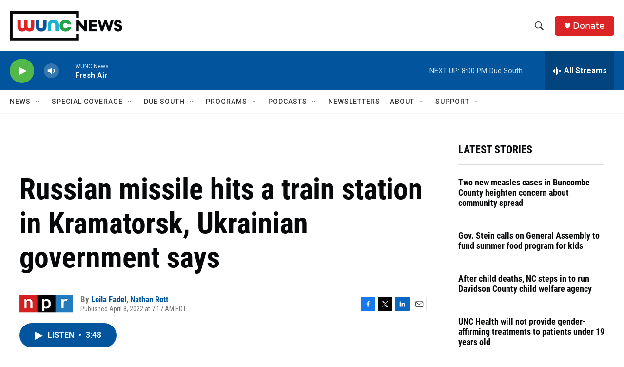

--- FILE ---
content_type: text/html; charset=utf-8
request_url: https://www.google.com/recaptcha/api2/aframe
body_size: 182
content:
<!DOCTYPE HTML><html><head><meta http-equiv="content-type" content="text/html; charset=UTF-8"></head><body><script nonce="GsVWt4mrpzQdNunml1qVyg">/** Anti-fraud and anti-abuse applications only. See google.com/recaptcha */ try{var clients={'sodar':'https://pagead2.googlesyndication.com/pagead/sodar?'};window.addEventListener("message",function(a){try{if(a.source===window.parent){var b=JSON.parse(a.data);var c=clients[b['id']];if(c){var d=document.createElement('img');d.src=c+b['params']+'&rc='+(localStorage.getItem("rc::a")?sessionStorage.getItem("rc::b"):"");window.document.body.appendChild(d);sessionStorage.setItem("rc::e",parseInt(sessionStorage.getItem("rc::e")||0)+1);localStorage.setItem("rc::h",'1768522367650');}}}catch(b){}});window.parent.postMessage("_grecaptcha_ready", "*");}catch(b){}</script></body></html>